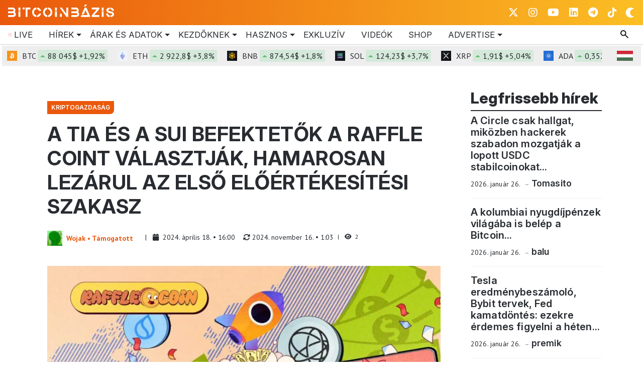

--- FILE ---
content_type: image/svg+xml
request_url: https://www.bitcoinbazis.hu/wp-content/themes/bbazis2025/images/us.svg
body_size: 1285
content:
<?xml version="1.0" encoding="utf-8"?>
<!-- Generator: Adobe Illustrator 23.0.2, SVG Export Plug-In . SVG Version: 6.00 Build 0)  -->
<svg version="1.1" id="Réteg_1" xmlns="http://www.w3.org/2000/svg" xmlns:xlink="http://www.w3.org/1999/xlink" x="0px" y="0px"
	 viewBox="0 0 40 25" style="enable-background:new 0 0 40 25;" xml:space="preserve">
<style type="text/css">
	.st0{fill:#FFFFFF;}
	.st1{fill:#B22335;}
	.st2{fill:#3D3B6E;}
	.st3{fill:#F5F6F6;}
</style>
<rect x="0" y="0" class="st0" width="40" height="25"/>
<path class="st1" d="M0,11.5h40v1.9H0.7c-0.4,0-0.7-0.3-0.7-0.7V11.5z"/>
<rect x="0" y="15.4" class="st1" width="40" height="1.9"/>
<rect x="0" y="19.2" class="st1" width="40" height="1.9"/>
<rect x="0" y="7.7" class="st1" width="40" height="1.9"/>
<rect x="0" y="3.8" class="st1" width="40" height="1.9"/>
<path class="st1" d="M37,0H21.3H3C1.7,0,0.6,0.8,0.2,1.9h21.1h18.6H40V0H37z"/>
<polygon class="st1" points="0.2,23.1 0,23.1 0,25 3,25 37,25 40,25 40,23.1 39.8,23.1 "/>
<polygon class="st2" points="17.1,0 16.8,0 0,0 0,13.5 16.8,13.5 17.1,13.5 17.8,13.5 17.8,12.8 17.8,0.7 17.8,0 "/>
<g>
	<path class="st3" d="M1.8,1.5L2,1.9l0.5,0c0.1,0,0.1,0.1,0,0.1L2.1,2.3l0.1,0.4c0,0.1,0,0.1-0.1,0.1L1.8,2.6L1.4,2.8
		c0,0-0.1,0-0.1-0.1l0.1-0.4L1.1,2.1c0,0,0-0.1,0-0.1l0.5,0l0.1-0.4C1.7,1.5,1.8,1.5,1.8,1.5z"/>
	<path class="st3" d="M1.8,3.8L2,4.2l0.5,0c0.1,0,0.1,0.1,0,0.1L2.1,4.6l0.1,0.4c0,0.1,0,0.1-0.1,0.1L1.8,4.9L1.4,5.1
		c0,0-0.1,0-0.1-0.1l0.1-0.4L1.1,4.3c0,0,0-0.1,0-0.1l0.5,0l0.1-0.4C1.7,3.7,1.8,3.7,1.8,3.8z"/>
	<path class="st3" d="M1.8,6.1L2,6.5l0.5,0c0.1,0,0.1,0.1,0,0.1L2.1,6.9l0.1,0.4c0,0.1,0,0.1-0.1,0.1L1.8,7.1L1.4,7.4
		c0,0-0.1,0-0.1-0.1l0.1-0.4L1.1,6.6c0,0,0-0.1,0-0.1l0.5,0l0.1-0.4C1.7,6,1.8,6,1.8,6.1z"/>
	<path class="st3" d="M1.8,8.4L2,8.8l0.5,0c0.1,0,0.1,0.1,0,0.1L2.1,9.2l0.1,0.4c0,0.1,0,0.1-0.1,0.1L1.8,9.4L1.4,9.7
		c0,0-0.1,0-0.1-0.1l0.1-0.4L1.1,8.9c0,0,0-0.1,0-0.1l0.5,0l0.1-0.4C1.7,8.3,1.8,8.3,1.8,8.4z"/>
	<path class="st3" d="M1.8,10.6L2,11.1l0.5,0c0.1,0,0.1,0.1,0,0.1l-0.4,0.3l0.1,0.4c0,0.1,0,0.1-0.1,0.1l-0.4-0.3L1.4,12
		c0,0-0.1,0-0.1-0.1l0.1-0.4l-0.4-0.3c0,0,0-0.1,0-0.1l0.5,0l0.1-0.4C1.7,10.6,1.8,10.6,1.8,10.6z"/>
	<path class="st3" d="M3.6,2.6l0.1,0.4l0.5,0c0.1,0,0.1,0.1,0,0.1L3.9,3.5L4,3.9C4,4,4,4,3.9,4L3.6,3.7L3.2,4c0,0-0.1,0-0.1-0.1
		l0.1-0.4L2.9,3.2c0,0,0-0.1,0-0.1l0.5,0l0.1-0.4C3.5,2.6,3.6,2.6,3.6,2.6z"/>
	<path class="st3" d="M3.6,4.9l0.1,0.4l0.5,0c0.1,0,0.1,0.1,0,0.1L3.9,5.7L4,6.2c0,0.1,0,0.1-0.1,0.1L3.6,6L3.2,6.2
		c0,0-0.1,0-0.1-0.1l0.1-0.4L2.9,5.5c0,0,0-0.1,0-0.1l0.5,0l0.1-0.4C3.5,4.9,3.6,4.9,3.6,4.9z"/>
	<path class="st3" d="M3.6,7.2l0.1,0.4l0.5,0c0.1,0,0.1,0.1,0,0.1L3.9,8L4,8.5c0,0.1,0,0.1-0.1,0.1L3.6,8.3L3.2,8.5
		c0,0-0.1,0-0.1-0.1L3.2,8L2.9,7.8c0,0,0-0.1,0-0.1l0.5,0l0.1-0.4C3.5,7.1,3.6,7.1,3.6,7.2z"/>
	<path class="st3" d="M3.6,9.5l0.1,0.4l0.5,0c0.1,0,0.1,0.1,0,0.1l-0.4,0.3L4,10.7c0,0.1,0,0.1-0.1,0.1l-0.4-0.3l-0.4,0.3
		c0,0-0.1,0-0.1-0.1l0.1-0.4L2.9,10c0,0,0-0.1,0-0.1l0.5,0l0.1-0.4C3.5,9.4,3.6,9.4,3.6,9.5z"/>
	<path class="st3" d="M5.4,1.5l0.1,0.4L6,2C6.1,2,6.1,2,6,2.1L5.7,2.3l0.1,0.4c0,0.1,0,0.1-0.1,0.1L5.3,2.6L5,2.8c0,0-0.1,0-0.1-0.1
		L5,2.3L4.6,2.1c0,0,0-0.1,0-0.1l0.5,0l0.1-0.4C5.3,1.5,5.4,1.5,5.4,1.5z"/>
	<path class="st3" d="M5.4,3.8l0.1,0.4l0.5,0c0.1,0,0.1,0.1,0,0.1L5.7,4.6l0.1,0.4c0,0.1,0,0.1-0.1,0.1L5.3,4.9L5,5.1
		c0,0-0.1,0-0.1-0.1L5,4.6L4.6,4.3c0,0,0-0.1,0-0.1l0.5,0l0.1-0.4C5.3,3.7,5.4,3.7,5.4,3.8z"/>
	<path class="st3" d="M5.4,6.1l0.1,0.4l0.5,0c0.1,0,0.1,0.1,0,0.1L5.7,6.9l0.1,0.4c0,0.1,0,0.1-0.1,0.1L5.3,7.1L5,7.4
		c0,0-0.1,0-0.1-0.1L5,6.9L4.6,6.6c0,0,0-0.1,0-0.1l0.5,0l0.1-0.4C5.3,6,5.4,6,5.4,6.1z"/>
	<path class="st3" d="M5.4,8.4l0.1,0.4l0.5,0c0.1,0,0.1,0.1,0,0.1L5.7,9.2l0.1,0.4c0,0.1,0,0.1-0.1,0.1L5.3,9.4L5,9.7
		c0,0-0.1,0-0.1-0.1L5,9.2L4.6,8.9c0,0,0-0.1,0-0.1l0.5,0l0.1-0.4C5.3,8.3,5.4,8.3,5.4,8.4z"/>
	<path class="st3" d="M5.4,10.6l0.1,0.4l0.5,0c0.1,0,0.1,0.1,0,0.1l-0.4,0.3l0.1,0.4c0,0.1,0,0.1-0.1,0.1l-0.4-0.3L5,12
		c0,0-0.1,0-0.1-0.1L5,11.5l-0.4-0.3c0,0,0-0.1,0-0.1l0.5,0l0.1-0.4C5.3,10.6,5.4,10.6,5.4,10.6z"/>
	<path class="st3" d="M7.2,2.6l0.1,0.4l0.5,0c0.1,0,0.1,0.1,0,0.1L7.4,3.5l0.1,0.4C7.6,4,7.5,4,7.5,4L7.1,3.7L6.7,4
		c0,0-0.1,0-0.1-0.1l0.1-0.4L6.4,3.2c0,0,0-0.1,0-0.1l0.5,0L7,2.6C7.1,2.6,7.1,2.6,7.2,2.6z"/>
	<path class="st3" d="M7.2,4.9l0.1,0.4l0.5,0c0.1,0,0.1,0.1,0,0.1L7.4,5.7l0.1,0.4c0,0.1,0,0.1-0.1,0.1L7.1,6L6.7,6.2
		c0,0-0.1,0-0.1-0.1l0.1-0.4L6.4,5.5c0,0,0-0.1,0-0.1l0.5,0L7,4.9C7.1,4.9,7.1,4.9,7.2,4.9z"/>
	<path class="st3" d="M7.2,7.2l0.1,0.4l0.5,0c0.1,0,0.1,0.1,0,0.1L7.4,8l0.1,0.4c0,0.1,0,0.1-0.1,0.1L7.1,8.3L6.7,8.5
		c0,0-0.1,0-0.1-0.1L6.8,8L6.4,7.8c0,0,0-0.1,0-0.1l0.5,0L7,7.2C7.1,7.1,7.1,7.1,7.2,7.2z"/>
	<path class="st3" d="M7.2,9.5l0.1,0.4l0.5,0c0.1,0,0.1,0.1,0,0.1l-0.4,0.3l0.1,0.4c0,0.1,0,0.1-0.1,0.1l-0.4-0.3l-0.4,0.3
		c0,0-0.1,0-0.1-0.1l0.1-0.4L6.4,10c0,0,0-0.1,0-0.1l0.5,0L7,9.5C7.1,9.4,7.1,9.4,7.2,9.5z"/>
	<path class="st3" d="M8.9,1.5l0.1,0.4l0.5,0c0.1,0,0.1,0.1,0,0.1L9.2,2.3l0.1,0.4c0,0.1,0,0.1-0.1,0.1L8.9,2.6L8.5,2.8
		c0,0-0.1,0-0.1-0.1l0.1-0.4L8.2,2.1c0,0,0-0.1,0-0.1l0.5,0l0.1-0.4C8.8,1.5,8.9,1.5,8.9,1.5z"/>
	<path class="st3" d="M8.9,3.8l0.1,0.4l0.5,0c0.1,0,0.1,0.1,0,0.1L9.2,4.6l0.1,0.4c0,0.1,0,0.1-0.1,0.1L8.9,4.9L8.5,5.1
		c0,0-0.1,0-0.1-0.1l0.1-0.4L8.2,4.3c0,0,0-0.1,0-0.1l0.5,0l0.1-0.4C8.8,3.7,8.9,3.7,8.9,3.8z"/>
	<path class="st3" d="M8.9,6.1l0.1,0.4l0.5,0c0.1,0,0.1,0.1,0,0.1L9.2,6.9l0.1,0.4c0,0.1,0,0.1-0.1,0.1L8.9,7.1L8.5,7.4
		c0,0-0.1,0-0.1-0.1l0.1-0.4L8.2,6.6c0,0,0-0.1,0-0.1l0.5,0l0.1-0.4C8.8,6,8.9,6,8.9,6.1z"/>
	<path class="st3" d="M8.9,8.4l0.1,0.4l0.5,0c0.1,0,0.1,0.1,0,0.1L9.2,9.2l0.1,0.4c0,0.1,0,0.1-0.1,0.1L8.9,9.4L8.5,9.7
		c0,0-0.1,0-0.1-0.1l0.1-0.4L8.2,8.9c0,0,0-0.1,0-0.1l0.5,0l0.1-0.4C8.8,8.3,8.9,8.3,8.9,8.4z"/>
	<path class="st3" d="M8.9,10.6l0.1,0.4l0.5,0c0.1,0,0.1,0.1,0,0.1l-0.4,0.3l0.1,0.4c0,0.1,0,0.1-0.1,0.1l-0.4-0.3L8.5,12
		c0,0-0.1,0-0.1-0.1l0.1-0.4l-0.4-0.3c0,0,0-0.1,0-0.1l0.5,0l0.1-0.4C8.8,10.6,8.9,10.6,8.9,10.6z"/>
	<path class="st3" d="M10.7,2.6l0.1,0.4l0.5,0c0.1,0,0.1,0.1,0,0.1L11,3.5l0.1,0.4C11.1,4,11.1,4,11,4l-0.4-0.3L10.3,4
		c0,0-0.1,0-0.1-0.1l0.1-0.4L10,3.2c0,0,0-0.1,0-0.1l0.5,0l0.1-0.4C10.6,2.6,10.7,2.6,10.7,2.6z"/>
	<path class="st3" d="M10.7,4.9l0.1,0.4l0.5,0c0.1,0,0.1,0.1,0,0.1L11,5.7l0.1,0.4c0,0.1,0,0.1-0.1,0.1L10.7,6l-0.4,0.3
		c0,0-0.1,0-0.1-0.1l0.1-0.4L10,5.5c0,0,0-0.1,0-0.1l0.5,0l0.1-0.4C10.6,4.9,10.7,4.9,10.7,4.9z"/>
	<path class="st3" d="M10.7,7.2l0.1,0.4l0.5,0c0.1,0,0.1,0.1,0,0.1L11,8l0.1,0.4c0,0.1,0,0.1-0.1,0.1l-0.4-0.3l-0.4,0.3
		c0,0-0.1,0-0.1-0.1L10.3,8L10,7.8c0,0,0-0.1,0-0.1l0.5,0l0.1-0.4C10.6,7.1,10.7,7.1,10.7,7.2z"/>
	<path class="st3" d="M10.7,9.5l0.1,0.4l0.5,0c0.1,0,0.1,0.1,0,0.1L11,10.3l0.1,0.4c0,0.1,0,0.1-0.1,0.1l-0.4-0.3l-0.4,0.3
		c0,0-0.1,0-0.1-0.1l0.1-0.4L10,10c0,0,0-0.1,0-0.1l0.5,0l0.1-0.4C10.6,9.4,10.7,9.4,10.7,9.5z"/>
	<path class="st3" d="M12.5,1.5l0.1,0.4l0.5,0c0.1,0,0.1,0.1,0,0.1l-0.4,0.3l0.1,0.4c0,0.1,0,0.1-0.1,0.1l-0.4-0.3l-0.4,0.3
		c0,0-0.1,0-0.1-0.1l0.1-0.4l-0.4-0.3c0,0,0-0.1,0-0.1l0.5,0l0.1-0.4C12.4,1.5,12.5,1.5,12.5,1.5z"/>
	<path class="st3" d="M12.5,3.8l0.1,0.4l0.5,0c0.1,0,0.1,0.1,0,0.1l-0.4,0.3l0.1,0.4c0,0.1,0,0.1-0.1,0.1l-0.4-0.3l-0.4,0.3
		c0,0-0.1,0-0.1-0.1l0.1-0.4l-0.4-0.3c0,0,0-0.1,0-0.1l0.5,0l0.1-0.4C12.4,3.7,12.5,3.7,12.5,3.8z"/>
	<path class="st3" d="M12.5,6.1l0.1,0.4l0.5,0c0.1,0,0.1,0.1,0,0.1l-0.4,0.3l0.1,0.4c0,0.1,0,0.1-0.1,0.1l-0.4-0.3l-0.4,0.3
		c0,0-0.1,0-0.1-0.1l0.1-0.4l-0.4-0.3c0,0,0-0.1,0-0.1l0.5,0l0.1-0.4C12.4,6,12.5,6,12.5,6.1z"/>
	<path class="st3" d="M12.5,8.4l0.1,0.4l0.5,0c0.1,0,0.1,0.1,0,0.1l-0.4,0.3l0.1,0.4c0,0.1,0,0.1-0.1,0.1l-0.4-0.3l-0.4,0.3
		c0,0-0.1,0-0.1-0.1l0.1-0.4l-0.4-0.3c0,0,0-0.1,0-0.1l0.5,0l0.1-0.4C12.4,8.3,12.5,8.3,12.5,8.4z"/>
	<path class="st3" d="M12.5,10.6l0.1,0.4l0.5,0c0.1,0,0.1,0.1,0,0.1l-0.4,0.3l0.1,0.4c0,0.1,0,0.1-0.1,0.1l-0.4-0.3L12.1,12
		c0,0-0.1,0-0.1-0.1l0.1-0.4l-0.4-0.3c0,0,0-0.1,0-0.1l0.5,0l0.1-0.4C12.4,10.6,12.5,10.6,12.5,10.6z"/>
	<path class="st3" d="M14.3,2.6l0.1,0.4l0.5,0c0.1,0,0.1,0.1,0,0.1l-0.4,0.3l0.1,0.4c0,0.1,0,0.1-0.1,0.1l-0.4-0.3L13.8,4
		c0,0-0.1,0-0.1-0.1l0.1-0.4l-0.4-0.3c0,0,0-0.1,0-0.1l0.5,0l0.1-0.4C14.2,2.6,14.2,2.6,14.3,2.6z"/>
	<path class="st3" d="M14.3,4.9l0.1,0.4l0.5,0c0.1,0,0.1,0.1,0,0.1l-0.4,0.3l0.1,0.4c0,0.1,0,0.1-0.1,0.1L14.2,6l-0.4,0.3
		c0,0-0.1,0-0.1-0.1l0.1-0.4l-0.4-0.3c0,0,0-0.1,0-0.1l0.5,0l0.1-0.4C14.2,4.9,14.2,4.9,14.3,4.9z"/>
	<path class="st3" d="M14.3,7.2l0.1,0.4l0.5,0c0.1,0,0.1,0.1,0,0.1L14.5,8l0.1,0.4c0,0.1,0,0.1-0.1,0.1l-0.4-0.3l-0.4,0.3
		c0,0-0.1,0-0.1-0.1L13.9,8l-0.4-0.3c0,0,0-0.1,0-0.1l0.5,0l0.1-0.4C14.2,7.1,14.2,7.1,14.3,7.2z"/>
	<path class="st3" d="M14.3,9.5l0.1,0.4l0.5,0c0.1,0,0.1,0.1,0,0.1l-0.4,0.3l0.1,0.4c0,0.1,0,0.1-0.1,0.1l-0.4-0.3l-0.4,0.3
		c0,0-0.1,0-0.1-0.1l0.1-0.4L13.5,10c0,0,0-0.1,0-0.1l0.5,0l0.1-0.4C14.2,9.4,14.2,9.4,14.3,9.5z"/>
	<path class="st3" d="M16,1.5l0.1,0.4l0.5,0c0.1,0,0.1,0.1,0,0.1l-0.4,0.3l0.1,0.4c0,0.1,0,0.1-0.1,0.1L16,2.6l-0.4,0.3
		c0,0-0.1,0-0.1-0.1l0.1-0.4l-0.4-0.3c0,0,0-0.1,0-0.1l0.5,0l0.1-0.4C15.9,1.5,16,1.5,16,1.5z"/>
	<path class="st3" d="M16,3.8l0.1,0.4l0.5,0c0.1,0,0.1,0.1,0,0.1l-0.4,0.3l0.1,0.4c0,0.1,0,0.1-0.1,0.1L16,4.9l-0.4,0.3
		c0,0-0.1,0-0.1-0.1l0.1-0.4l-0.4-0.3c0,0,0-0.1,0-0.1l0.5,0l0.1-0.4C15.9,3.7,16,3.7,16,3.8z"/>
	<path class="st3" d="M16,6.1l0.1,0.4l0.5,0c0.1,0,0.1,0.1,0,0.1l-0.4,0.3l0.1,0.4c0,0.1,0,0.1-0.1,0.1L16,7.1l-0.4,0.3
		c0,0-0.1,0-0.1-0.1l0.1-0.4l-0.4-0.3c0,0,0-0.1,0-0.1l0.5,0l0.1-0.4C15.9,6,16,6,16,6.1z"/>
	<path class="st3" d="M16,8.4l0.1,0.4l0.5,0c0.1,0,0.1,0.1,0,0.1l-0.4,0.3l0.1,0.4c0,0.1,0,0.1-0.1,0.1L16,9.4l-0.4,0.3
		c0,0-0.1,0-0.1-0.1l0.1-0.4l-0.4-0.3c0,0,0-0.1,0-0.1l0.5,0l0.1-0.4C15.9,8.3,16,8.3,16,8.4z"/>
	<path class="st3" d="M16,10.6l0.1,0.4l0.5,0c0.1,0,0.1,0.1,0,0.1l-0.4,0.3l0.1,0.4c0,0.1,0,0.1-0.1,0.1L16,11.7L15.6,12
		c0,0-0.1,0-0.1-0.1l0.1-0.4l-0.4-0.3c0,0,0-0.1,0-0.1l0.5,0l0.1-0.4C15.9,10.6,16,10.6,16,10.6z"/>
</g>
</svg>


--- FILE ---
content_type: text/javascript
request_url: https://www.bitcoinbazis.hu/wp-content/themes/bbazis2025/js/bbazis-scripts.js?ver=3a8d6d937ba3fe20af5b770398fd3f91
body_size: 2101
content:
function setTheme(themeColor, $bb) {
  themeColor = themeColor || localStorage.getItem('theme') || 'light';
  document.querySelector('html').setAttribute('data-bs-theme', themeColor);
  localStorage.setItem('theme', themeColor);

  if ($bb) {
    var $button = $bb('.bbazis-display-mode-button');
    updateToggleThemeButton(themeColor, $button);
    if (themeColor == 'light') {
      $bb('.dropdown-trigger').addClass('dark');
    } else {
      $bb('.dropdown-trigger').removeClass('dark');
    }

    $bb('iframe').each(function(i){
        var iframeTitle = $bb(this).attr('title');
        if(iframeTitle != 'Disqus') {
            const iframeCode = this.outerHTML.replace(themeColor === 'light' ? 'dark' : 'light', themeColor);
            $bb(this).after(iframeCode);
            $bb(this).remove();
        }
    });
  }
  return themeColor;
}

function updateToggleThemeButton(themeColor, $button) {
  if (themeColor == 'light') {
    $button
      .attr('aria-label', 'Váltás sötét módra')
      .prop('title', 'Váltás sötét módra')
      .removeClass('dark-mode-active');
  } else {
    $button
      .attr('aria-label', 'Váltás világos módra')
      .prop('title', 'Váltás világos módra')
      .addClass('dark-mode-active');
  }
}

// Set theme even before the page loads
var currentThemeColor = setTheme(null, null);



jQuery(function($bb){

  function kategoriaTags() {
      $bb('.bbazis-most-recent .bbazis-article-tags').each(function(){
          var magassag = $bb(this).height();
          $bb(this).parent('.bbazis-most-recent-figure').siblings('.bbazis-cikk-link').css('top', magassag);
      });

      if($bb('.bbazis-most-recent-small')[0]) {
          $bb('.bbazis-most-recent-small .bbazis-article-tags').each(function(){
              var magassag = $bb(this).height();
              $bb(this).parent('.bbazis-most-recent-figure').siblings('.bbazis-cikk-link').css('top', magassag);
          });
      }
  }

  $bb(window).on('load', function(){
      if($bb('.bbazis-most-recent')[0]) {
          setTimeout(kategoriaTags, 1000);
      }
  });

  $bb(window).on('resize', function(){
      if($bb('.bbazis-most-recent')[0]) {
          setTimeout(kategoriaTags, 1000);
      }
  });

  $bb('.bbazis-search-button').click(function(){
      $bb('.bbazis-menu-search').toggleClass('opened');
  });

  $bb('.bbazisazis-search-button-mobile').click(function(){
      $bb('.bbazis-mobile-search').toggleClass('opened');
  });

  // NAV MENU BUTTON TOP
  $bb('.bbazis-navbar-toggler-icon').click(function(){
    $bb('.bbazis-page-navbar').toggleClass('menu-opened');
  });

  // DROPDOWN TRIGGER BUTTON
  $bb('.bbazis-navbar-nav li.menu-item-has-children > a').append('<span class="dropdown-trigger"></span>');
  $bb('.bbazis-navbar-nav li.menu-item-has-children > a span').click(function(event){
    event.preventDefault();
    $bb(this).parent('a').siblings('.sub-menu').toggleClass('menu-opened');
  });

  $bb('.bbazis-menu-close').click(function(){
    $bb('.bbazis-page-navbar').toggleClass('menu-opened');
  });

  // Translate navigation ENGLISH archive
  $bb(window).on('load', function() {
      if($bb('body').hasClass('post-type-archive-english')) {
        console.log('English archive');
        $bb('a.next.page-numbers').text('Next');
        $bb('a.prev.page-numbers').text('Previous');
      }
  });

  // Set switch button initial state
  var $toggleThemeButton = $bb('.bbazis-display-mode-button');
  updateToggleThemeButton(currentThemeColor, $toggleThemeButton);

  // Switch between color modes
  $toggleThemeButton.click(function(){
    currentThemeColor = setTheme(currentThemeColor === 'light' ? 'dark' : 'light', $bb);
  });

  // Sticky sidebar
  if(
    $bb('.bbazis-scroll-sticky')[0] &&
      (!$bb('body').hasClass('home') && !$bb('body').hasClass('archive')) ||
      ($bb('body').hasClass('archive') && $bb('body').hasClass('post-type-archive-english'))
    ){
      var stickyTopPos = $bb('.bbazis-scroll-sticky').offset().top;
      var stickyHeight = $bb('.bbazis-scroll-sticky').height();
      $bb(window).on('scroll', function() {
        var scrollTop = $bb(window).scrollTop();
        var headerHeight = $bb('#bbazis-page-header').height();
        if(scrollTop >= stickyTopPos - stickyHeight) {
          $bb('.bbazis-scroll-sticky').addClass('stick-to-top');
          $bb('.bbazis-scroll-sticky').css('top', headerHeight - 6);
        }else{
          $bb('.bbazis-scroll-sticky').removeClass('stick-to-top');
          $bb('.bbazis-scroll-sticky').css('top', '');
        }
      });
  }

  //Glossary blocks
  $bb('.bbazis-glossary ul li button').click(function(){
      var glossaryHref = $bb(this).attr('data-target');
      $bb('.bbazis-glossary-list li').removeClass('current');
      $bb(this).parent('li').addClass('current');
      $bb('.glossary-block').removeClass('active');
      $bb(glossaryHref).addClass('active');
  });

  console.log('INPUT', $bb('.bbazis-daterange')[0]);
  if($bb('.bbazis-daterange')[0]) {
      var dateRange = $bb('.bbazis-daterange').val().split(' - ');
      var startDate = dateRange[0];
      var endDate = dateRange[1];

      $bb('.bbazis-daterange').daterangepicker({
          "showDropdowns": true,
          "maxYear": new Date().getFullYear(),
          "maxSpan": {
              "days": 30
          },
          ranges: {
              'Ma': [moment(), moment()],
              'Tegnap': [moment().subtract(1, 'days'), moment().subtract(1, 'days')],
              'Utolsó 7 nap': [moment().subtract(6, 'days'), moment()],
              'Utolsó 30 nap': [moment().subtract(29, 'days'), moment()],
              'Aktuális hónap': [moment().startOf('month'), moment().endOf('month')],
              'Előző hónap': [moment().subtract(1, 'month').startOf('month'), moment().subtract(1, 'month').endOf('month')]
          },
          "locale": {
              "format": "YYYY/MM/DD",
              "separator": " - ",
              "applyLabel": "Szűrés",
              "cancelLabel": "Mégsem",
              "fromLabel": "Mettől",
              "toLabel": "Meddig",
              "customRangeLabel": "Egyéni",
              "weekLabel": "W",
              "daysOfWeek": [
                  "Va",
                  "Hé",
                  "Ke",
                  "Sze",
                  "Cs",
                  "P",
                  "Szo"
              ],
              "monthNames": [
                  "Január",
                  "Február",
                  "Március",
                  "Április",
                  "Május",
                  "Június",
                  "Július",
                  "Augusztus",
                  "Szeptember",
                  "Október",
                  "November",
                  "December"
              ],
              "firstDay": 1
          },
          "startDate": startDate,
          "endDate": endDate,
          "minDate": "2016/06/23",
          "maxDate": endDate,
          "opens": "left",
          "buttonClasses": "bbazis-datepicker",
          "applyButtonClasses": "bbazis-datepicker-apply",
          "cancelClass": "bbazis-datepicker-cancel"
          }, function(start, end, label) {
            $bb('#start-date').val(start.format('YYYY-MM-DD'));
            $bb('#end-date').val(end.format('YYYY-MM-DD'));
            $bb('.bbazis-hirarchivum-form').submit();
      });
  }

  // BACK TO TOP
  $bb(window).on('scroll', function() {
      var bodyScroll = $bb(document).scrollTop();
      if(bodyScroll > 20) {
          $bb('.bbazis-back-to-top').css('display', 'block');
      }else{
          $bb('.bbazis-back-to-top').css('display', 'none');
      }
      $bb('.bbazis-back-to-top').click(function(){
          $bb('html, body').scrollTop(0);
      });
  });

  // Check fiat_money
  var fiatMoneySet = Cookies.get("fiat_money");

  if(typeof fiatMoneySet !== 'undefined') {
      $bb('.currency-flag').each(function(){
          var currCurrency = $bb(this).attr('data-currency');

          // Adds the class to the currency set in Cookie
          if(currCurrency == fiatMoneySet) {
              $bb('.currency-flag').removeClass('selected-currency');
              $bb(this).addClass('selected-currency');
          }
      });
  }else{
      $bb('.us-flag').addClass('selected-currency');
  }

  $bb('.currency-flag').click(function(){
      var currency = $bb(this).attr('data-currency');
      $bb('.currency-flag').removeClass('selected-currency');
      $bb(this).addClass('selected-currency');
      Cookies.set("fiat_money", currency);
      currencies_news();
  });

  if($bb('.bbazis-guide-page-views')[0]) {
    $bb('.bbazis-guide-page-views').insertAfter('.the_champ_whatsapp');
  }

  // eToro hirdetés
  if($bb("#eToroBanner")[0]) {
      console.log('Banner kint van.');
      $bb(window).on("message", function (event) {
          const e = event.originalEvent; console.log("E: " + e.data);
          if (e.data && e.data.type === "setHeight") {
              const $iframe = $bb("#eToroBanner");
              if ($iframe.length) {
                  $iframe.height(e.data.height);
              }
          }
      });
  }
});
